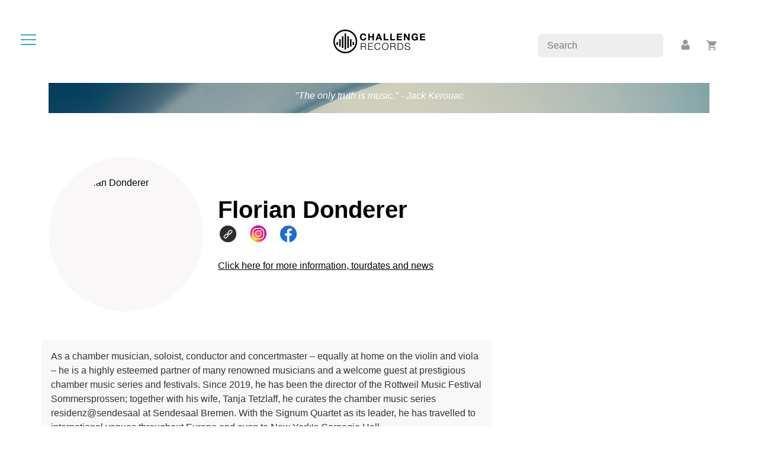

--- FILE ---
content_type: text/html; charset=UTF-8
request_url: https://www.challengerecords.com/artist/1464968604/Florian%20Donderer
body_size: 4452
content:
<!doctype html>
<html lang="en">
	<head>
		<meta charset="utf-8">
    	<meta name="viewport" content="width=device-width, initial-scale=1">

		<!-- Social media -->
		<meta property="og:title" content="Challenge Records International BV">
		<meta property="og:url" content="http://www.challengerecords.com/artist/1464968604/Florian%20Donderer">
		<meta property="og:description" content="Face the challenge in music">
		<meta property="og:image" content="https://challengerecords.com/images/logos/logo_socials.jpg">
		<meta property="og:type" content="article">
		<meta property="og:site_name" content="Challenge Records International">

		<meta name="description" content="Face the challenge in music">
		<meta name="author" content="New Arts International BV">

		<meta property="twitter:card" content="summary">
		<meta property="twitter:site" content="@challengerec">

		<meta name="google-site-verification" content="nBFFoxes3iRwxdkqVWR74ICZDyu62_PZlZAGr4kW8qs" />	

		<meta name="tdm-reservation" content="1">

		<!-- FAVICONS -->
		<link rel="apple-touch-icon" sizes="60x60" href="/images/favicon/apple-touch-icon.png">
		<link rel="icon" type="image/png" sizes="32x32" href="/images/favicon/favicon-32x32.png">
		<link rel="icon" type="image/png" sizes="16x16" href="/images/favicon/favicon-16x16.png">
		<link rel="manifest" href="/images/favicon/site.webmanifest">
		<meta name="msapplication-TileColor" content="#da532c">
		<meta name="theme-color" content="#ffffff">		

		<title>Challenge Records International BV</title>

		<link href="/bootstrap/css/bootstrap.min.css" rel="stylesheet">
		<link href="/css/style.min.css?v=4" rel="stylesheet">
		<link href="/css/magnific-popup.css" rel="stylesheet">

		<style type="text/css">
			.discount_sticker::before {
				content:"30% off" !important;				
			}
		</style>
	</head>
	<body>

		<div id="dialog" class="roundedborder"></div>

		<nav>
			<div id="hamburger" title="open the menu" alt="open the menu"><span></span><span></span><span></span></div>
			<div></div>
		</nav>

		<div id="menu">	
			<ul>
				<li><a href="/home" data-i18n="menu-home">Home</a></li>
				<li><a href="/store" data-i18n="menu-store">Store</a></li>
				<li><a href="/vinyl">Vinyl</a></li>
				<li><a href="/catalogue" data-i18n="menu-catalogue">Catalogue</a></li>
				<li><a href="/distribution" data-i18n="menu-distribution">Distribution</a></li>
				<li><a href="/search" data-i18n="menu-search">Search</a></li>
				<li class="divider"><hr></li>
				<li><a href="/account">Account</a></li>
				<li><a href="/basket">Basket</a></li>
				<li class="divider"><hr></li>
			</ul>

			<div class="text-center">
				<img class="circle" src="/images/logos/cricircle-black.png" alt="Challenge Records International BV">
			</div>
		</div>

		<div id="rightbuttons">
			<div id="searchbar">
				<input type="text" placeholder="Search" name="searchfor">
			</div>
			<div id="profile">
				<a title="account" href="/account"><img src="/images/icons/icon-profile.png" alt="account"></a>
			</div>
			<div id="basket">
				<a title="basket" href="/basket"><img src="/images/icons/icon-basket.png" alt="basket"></a>
				<span id="basket_amount"></span>
			</div>
		</div>
<div id="fb-root"></div>
<script async defer crossorigin="anonymous" src="https://connect.facebook.net/nl_NL/sdk.js#xfbml=1&version=v16.0&appId=202671889821424&autoLogAppEvents=1" nonce="abo4sRYF"></script>

<div id="_ARTIST">
	
		<div class="text-center">
		<a href='/home' title="home"><img src="/images/logos/challengerecords_logo_black-small.png" class="logo2" alt="Challenge Records Int. Logo" /></a>
	</div>

	<div class="container text-center">
		<img class="dividerbar-top" src="/images/dividerbar2.jpg" />
		<div class="dividerbar-text">"The only truth is music." - Jack Kerouac</div>
	</div>
	<div class="container">

		<div class="row">
						<div class="col-8 col-md-3">
				<div class="portrait_circle_holder">
					<div class="portrait_circle">
						<a title="Florian Donderer" class="image-popup" href="https://shop.new-art.nl/content/img/new_artists/1712055483.jpg">
							<img title="Florian Donderer" src="https://shop.new-art.nl/assets/image.php?width=500&image=/content/img/new_artists/1712055483.jpg">
						</a>
					</div>
				</div>
			</div>
			
			<div class="col-md-9">
				<table style="height:100%;">
					<tbody>
						<tr>
							<td class="align-middle">
								<h1>Florian Donderer</h1>
								<a href='https://floriandonderer.de/' title="Florian Donderer Website" target='_blank'><img class='artist_icon' src='/images/icons/artist_icon_website.png'></a><a href='https://www.instagram.com/flozzamusic/' title="Florian Donderer Instagram" target='_blank'><img class='artist_icon' src='/images/icons/artist_icon_instagram.png'></a><a href='https://www.facebook.com/donderer.violin' title="Florian Donderer Facebook" target='_blank'><img class='artist_icon' src='/images/icons/artist_icon_facebook.png'></a>																	<div class="mt-4"><a href="https://floriandonderer.de/" title="Florian Donderer Website" target='_blank'>Click here for more information, tourdates and news</a></div>
								
							</td>
						</tr>
					</tbody>
				</table>
			</div>
		</div>

				<div class="row mt-4">
		
						<div class="col-md-8 mt-4 description">
				<p>As a chamber musician, soloist, conductor and concertmaster &ndash; equally at home on the violin and
viola &ndash; he is a highly esteemed partner of many renowned musicians and a welcome guest at prestigious
chamber music series and festivals. Since 2019, he has been the director of the Rottweil Music
Festival Sommersprossen; together with his wife, Tanja Tetzlaff, he curates the chamber music series
residenz@sendesaal at Sendesaal Bremen. With the Signum Quartet as its leader, he has travelled to
international venues throughout Europe and even to New York&lsquo;s Carnegie Hall.<br />


As concertmaster and
artistic director, he is a guest performer with various European chamber orchestras and a lecturer
in violin, chamber music and orchestral playing at numerous universities. He plays a violin made by
German violin maker Peter Greiner in 2003, as well as bows by Nico Plog from Antwerp.<br />

&nbsp;</p>			</div>
			
						<!-- facebook / related news -->						
			<div class="col-md-4 mt-4 related">
				<div class="fb-page" data-href="https://www.facebook.com/donderer.violin" data-tabs="timeline" data-width="300" data-height="800" data-small-header="false" data-adapt-container-width="true" data-hide-cover="false" data-show-facepile="false"><blockquote cite="https://www.facebook.com/donderer.violin" class="fb-xfbml-parse-ignore"></blockquote></div>
			</div>
			
		</div>
		
		<!-- related albums -->
		<div class="row mt-4">
			<div class="col-md-12">
				<div class="row">

				<div class='spacer2'></div><h3 class='mb-4'>Featured on</h3>					<div class="store_product mb-4 col-6 col-xl-2 col-lg-3 col-md-3 col-sm-6 col-xs-6">
						<div class="cover">
							<a href="/products/17120382481645/Serenade for Clarinet & Strings"><img title="Serenade for Clarinet & Strings - Kilian Herold | Barbara Buntrock | Florian Donderer | Tanja Tetzlaff " style="width:100%;" src="https://shop.new-art.nl/assets/image.php?width=320&image=/content/img/new_products/1711372624.jpg"></a>
														
						</div>

						<div class="mt-2 mb-2">
							<a href='/basket/add/17120382481645' class='buybutton'><span class='bbprice'>&euro; 19.95</span><span class='bbtxt'>buy</span></a>						</div>						

						<div class="info">
							<div class='composer'>Ernst Křenek, Hans Gál, Krzysztof Penderecki</div>							<strong>Serenade for Clarinet & Strings</strong><br>
							Kilian Herold | Barbara Buntrock | Florian Donderer | Tanja Tetzlaff 						</div>
					</div>
									<div class="store_product mb-4 col-6 col-xl-2 col-lg-3 col-md-3 col-sm-6 col-xs-6">
						<div class="cover">
							<a href="/products/15300041045084/Cantilène Live Recordings Spannungen Festival 2017"><img title="Cantilène Live Recordings Spannungen Festival 2017 - Various Artists" style="width:100%;" src="https://shop.new-art.nl/assets/image.php?width=320&image=/content/img/new_products/1529947517.jpg"></a>
														
						</div>

						<div class="mt-2 mb-2">
							<a href='/basket/add/15300041045084' class='buybutton'><span class='bbprice'>&euro; 19.95</span><span class='bbtxt'>buy</span></a>						</div>						

						<div class="info">
							<div class='composer'>Various composers</div>							<strong>Cantilène Live Recordings Spannungen Festival 2017</strong><br>
							Various Artists						</div>
					</div>
									<div class="store_product mb-4 col-6 col-xl-2 col-lg-3 col-md-3 col-sm-6 col-xs-6">
						<div class="cover">
							<a href="/products/14654668579609/Verdi & Dvořák String Quartets"><img title="Verdi & Dvořák String Quartets - Various" style="width:100%;" src="https://shop.new-art.nl/assets/image.php?width=320&image=/content/img/new_products/1464968160.jpg"></a>
														
						</div>

						<div class="mt-2 mb-2">
							<a href='/basket/add/14654668579609' class='buybutton'><span class='bbprice'>&euro; 19.95</span><span class='bbtxt'>buy</span></a>						</div>						

						<div class="info">
							<div class='composer'>Giuseppe Verdi</div>							<strong>Verdi & Dvořák String Quartets</strong><br>
							Various						</div>
					</div>
									<div class="store_product mb-4 col-6 col-xl-2 col-lg-3 col-md-3 col-sm-6 col-xs-6">
						<div class="cover">
							<a href="/products/14660803537898/Chamber Music"><img title="Chamber Music - Soloists of the SPANNUNGEN Festival" style="width:100%;" src="https://shop.new-art.nl/assets/image.php?width=320&image=/content/img/new_products/1464969729.jpg"></a>
														
						</div>

						<div class="mt-2 mb-2">
							<a data-serial='14660803537898' 					class='notify buybutton'><span class='bbtxt bbtxt_full'>notify</span></a>						</div>						

						<div class="info">
							<div class='composer'>Various composers</div>							<strong>Chamber Music</strong><br>
							Soloists of the SPANNUNGEN Festival						</div>
					</div>
				
				</div>
			</div>			
		</div>

		<!-- related videos -->
		<div class="row mt-4">
			<div class="col-md-12">
				<div class="row">

				
				</div>
			</div>			
		</div>		

	</div>
</div>
		<footer class="p-4 mt-4">
			<!--
			<div class="container">
				<div class="row">
					<div class="col-12">
						<div class="addthis_inline_share_toolbox_gza4"></div>
					</div>
				</div>
			</div>
			-->

			<div class="spacer2"></div>

			<div class="container">
				<div class="row">

					<div class="mb-2 col-12 col-xs-4 col-md-2 col-xl-2 col-lg-2">
						<span class='copy'>&copy; 1994 - 2026 <br> Challenge Records International</span><br>
						Siliciumweg 22<br>			
						3812 SX Amersfoort<br>
						The Netherlands<br>
						<strong>VAT</strong> NL8140.97.455.B01<br><br>
						
					</div>
					
					<div class="mb-2 col-4 col-sm-4 col-md-2 col-xl-2 col-lg-2">
						<h5>Follow us</h5>
						<ul class="lined">
							<li><a href='http://www.twitter.com/challengerec' target="_blank" title="">Twitter</a></li>
							<li><a href='https://www.facebook.com/ChallengeRecordsInt' target="_blank" title="Facebook">Facebook</a></li>
							<li><a href='http://www.youtube.com/user/ChallengeRecords' target="_blank" title="Youtube">Youtube</a></li>
							<li><a href='https://www.instagram.com/challengerecords/' target="_blank" title="Instagram">Instagram</a></li>
						</ul>
					</div>
					
					<div class="mb-2 col-4 col-sm-4 col-md-2 col-xl-2 col-lg-2">		
						<h5>Streaming</h5>
						<ul class="lined">
							<li><a href='https://itunes.apple.com/nl/curator/challenge-records/1171183124' target="_blank" title="Apple Music">Apple Music</a></li>
							<li><a href='http://open.spotify.com/user/challengerecint' target="_blank" title="Spotify Challenge Records">Spotify Challenge Records</a></li>
							<li><a href='http://open.spotify.com/user/challengeclassics' target="_blank" title="Spotify Challenge Classics">Spotify Challenge Classics</a></li>
							<li><a href="https://www.classic.nl" target="_blank" title="Klassieke muziek luisteren op Classic.nl">Klassieke muziek luisteren op <strong>classic<span style='color:#e00a1e;'>nl</span></strong></a></li>
						</ul>
					</div>

					<div class="mb-2 col-4 col-sm-4 col-md-2 col-xl-2 col-lg-2">
						<h5>About</h5>
						<ul class="lined">
							<li><a href="/p/about-us" title="About us">About us</a></li>
							<li><a href="/p/faq" title="Faq">FAQ</a></li>
							<li><a href="/p/contact" title="Contact us">Contact us</a></li>
							<li><hr style='width:50%;'></li>
							<li><a href="/p/colofon" title="Colofon">Colofon</a></li>
							<li><a href='/p/privacy-statement'>Privacy statement</a></li>
							<li><a href='/p/ai-statement'>AI statement</a></li>
							<li><a href='/p/terms-and-conditions'>Terms and conditions</a></li>
							<li><a href='/p/shipping-and-delivery'>Shipping and delivery</a></li>							
						</ul>
					</div>

				</div>
			
				<div class="row">
					<div class="col-12">
						For distribution and other services, please <a href='/p/contact/sales'><u>contact our sales department</u></a>.
					</div>
				</div>
				
			</div>

			<div class="spacer2"></div>

		</footer>

		<!-- vendor -->
		<script src="/js/jquery-3.6.0.min.js"></script>
		<script src="/bootstrap/js/bootstrap.bundle.min.js"></script>
		<script src="/js/jquery.magnific-popup.min.js"></script>
		<script src="https://www.google.com/recaptcha/api.js?render=6Lcup44jAAAAANT2R3M4mcSVH82I6NzxobY8TfzX"></script>

		<!-- addthis-->
		<script type="text/javascript" src="//s7.addthis.com/js/300/addthis_widget.js#pubid=ra-5f0834e33d025b91"></script>

		<!-- i18n -->
		<script src="/js/i18n/jquery.i18n.js"></script>
		<script src="/js/i18n/jquery.i18n.messagestore.js"></script>
		<script src="/js/i18n/jquery.i18n.fallbacks.js"></script>
		<script src="/js/i18n/jquery.i18n.language.js"></script>
		<script src="/js/i18n/jquery.i18n.parser.js"></script>
		<script src="/js/i18n/jquery.i18n.emitter.js"></script>
		<script src="/js/i18n/jquery.i18n.emitter.bidi.js"></script>

		<!-- custom -->
		<script src="/js/player.min.js?v=2.2"></script>
		<script src="/js/caroussel.min.js?v=2.2"></script>
		<script src="/js/storefilter.min.js?v=2.2"></script>		
		<script src="/js/menu.min.js?v=2.2"></script>		
		<script src="/js/eventhandlers.min.js?v=2.2"></script>
		<script src="/js/initialize.min.js?v=2.2"></script>

		<!-- analytics -->
		<script type="text/javascript">
			var _gaq = _gaq || [];
			_gaq.push(['_setAccount', 'UA-8913848-1']);
			_gaq.push(['_trackPageview']);

			(function() {
				var ga = document.createElement('script'); ga.type = 'text/javascript'; ga.async = true;
				ga.src = ('https:' == document.location.protocol ? 'https://' : 'http://') + 'stats.g.doubleclick.net/dc.js';
				var s = document.getElementsByTagName('script')[0]; s.parentNode.insertBefore(ga, s);
			})();
		</script>

		<!-- Google tag (gtag.js) -->
		<script async src="https://www.googletagmanager.com/gtag/js?id=G-PG45BYC359"></script>
		<script>
		window.dataLayer = window.dataLayer || [];
		function gtag(){dataLayer.push(arguments);}
		gtag('js', new Date());

		gtag('config', 'G-PG45BYC359');
		</script>

		<!-- Instagram --> 
		

	</body>
</html>

--- FILE ---
content_type: text/html; charset=utf-8
request_url: https://www.google.com/recaptcha/api2/anchor?ar=1&k=6Lcup44jAAAAANT2R3M4mcSVH82I6NzxobY8TfzX&co=aHR0cHM6Ly93d3cuY2hhbGxlbmdlcmVjb3Jkcy5jb206NDQz&hl=en&v=PoyoqOPhxBO7pBk68S4YbpHZ&size=invisible&anchor-ms=20000&execute-ms=30000&cb=xdd4xv2eqoci
body_size: 48521
content:
<!DOCTYPE HTML><html dir="ltr" lang="en"><head><meta http-equiv="Content-Type" content="text/html; charset=UTF-8">
<meta http-equiv="X-UA-Compatible" content="IE=edge">
<title>reCAPTCHA</title>
<style type="text/css">
/* cyrillic-ext */
@font-face {
  font-family: 'Roboto';
  font-style: normal;
  font-weight: 400;
  font-stretch: 100%;
  src: url(//fonts.gstatic.com/s/roboto/v48/KFO7CnqEu92Fr1ME7kSn66aGLdTylUAMa3GUBHMdazTgWw.woff2) format('woff2');
  unicode-range: U+0460-052F, U+1C80-1C8A, U+20B4, U+2DE0-2DFF, U+A640-A69F, U+FE2E-FE2F;
}
/* cyrillic */
@font-face {
  font-family: 'Roboto';
  font-style: normal;
  font-weight: 400;
  font-stretch: 100%;
  src: url(//fonts.gstatic.com/s/roboto/v48/KFO7CnqEu92Fr1ME7kSn66aGLdTylUAMa3iUBHMdazTgWw.woff2) format('woff2');
  unicode-range: U+0301, U+0400-045F, U+0490-0491, U+04B0-04B1, U+2116;
}
/* greek-ext */
@font-face {
  font-family: 'Roboto';
  font-style: normal;
  font-weight: 400;
  font-stretch: 100%;
  src: url(//fonts.gstatic.com/s/roboto/v48/KFO7CnqEu92Fr1ME7kSn66aGLdTylUAMa3CUBHMdazTgWw.woff2) format('woff2');
  unicode-range: U+1F00-1FFF;
}
/* greek */
@font-face {
  font-family: 'Roboto';
  font-style: normal;
  font-weight: 400;
  font-stretch: 100%;
  src: url(//fonts.gstatic.com/s/roboto/v48/KFO7CnqEu92Fr1ME7kSn66aGLdTylUAMa3-UBHMdazTgWw.woff2) format('woff2');
  unicode-range: U+0370-0377, U+037A-037F, U+0384-038A, U+038C, U+038E-03A1, U+03A3-03FF;
}
/* math */
@font-face {
  font-family: 'Roboto';
  font-style: normal;
  font-weight: 400;
  font-stretch: 100%;
  src: url(//fonts.gstatic.com/s/roboto/v48/KFO7CnqEu92Fr1ME7kSn66aGLdTylUAMawCUBHMdazTgWw.woff2) format('woff2');
  unicode-range: U+0302-0303, U+0305, U+0307-0308, U+0310, U+0312, U+0315, U+031A, U+0326-0327, U+032C, U+032F-0330, U+0332-0333, U+0338, U+033A, U+0346, U+034D, U+0391-03A1, U+03A3-03A9, U+03B1-03C9, U+03D1, U+03D5-03D6, U+03F0-03F1, U+03F4-03F5, U+2016-2017, U+2034-2038, U+203C, U+2040, U+2043, U+2047, U+2050, U+2057, U+205F, U+2070-2071, U+2074-208E, U+2090-209C, U+20D0-20DC, U+20E1, U+20E5-20EF, U+2100-2112, U+2114-2115, U+2117-2121, U+2123-214F, U+2190, U+2192, U+2194-21AE, U+21B0-21E5, U+21F1-21F2, U+21F4-2211, U+2213-2214, U+2216-22FF, U+2308-230B, U+2310, U+2319, U+231C-2321, U+2336-237A, U+237C, U+2395, U+239B-23B7, U+23D0, U+23DC-23E1, U+2474-2475, U+25AF, U+25B3, U+25B7, U+25BD, U+25C1, U+25CA, U+25CC, U+25FB, U+266D-266F, U+27C0-27FF, U+2900-2AFF, U+2B0E-2B11, U+2B30-2B4C, U+2BFE, U+3030, U+FF5B, U+FF5D, U+1D400-1D7FF, U+1EE00-1EEFF;
}
/* symbols */
@font-face {
  font-family: 'Roboto';
  font-style: normal;
  font-weight: 400;
  font-stretch: 100%;
  src: url(//fonts.gstatic.com/s/roboto/v48/KFO7CnqEu92Fr1ME7kSn66aGLdTylUAMaxKUBHMdazTgWw.woff2) format('woff2');
  unicode-range: U+0001-000C, U+000E-001F, U+007F-009F, U+20DD-20E0, U+20E2-20E4, U+2150-218F, U+2190, U+2192, U+2194-2199, U+21AF, U+21E6-21F0, U+21F3, U+2218-2219, U+2299, U+22C4-22C6, U+2300-243F, U+2440-244A, U+2460-24FF, U+25A0-27BF, U+2800-28FF, U+2921-2922, U+2981, U+29BF, U+29EB, U+2B00-2BFF, U+4DC0-4DFF, U+FFF9-FFFB, U+10140-1018E, U+10190-1019C, U+101A0, U+101D0-101FD, U+102E0-102FB, U+10E60-10E7E, U+1D2C0-1D2D3, U+1D2E0-1D37F, U+1F000-1F0FF, U+1F100-1F1AD, U+1F1E6-1F1FF, U+1F30D-1F30F, U+1F315, U+1F31C, U+1F31E, U+1F320-1F32C, U+1F336, U+1F378, U+1F37D, U+1F382, U+1F393-1F39F, U+1F3A7-1F3A8, U+1F3AC-1F3AF, U+1F3C2, U+1F3C4-1F3C6, U+1F3CA-1F3CE, U+1F3D4-1F3E0, U+1F3ED, U+1F3F1-1F3F3, U+1F3F5-1F3F7, U+1F408, U+1F415, U+1F41F, U+1F426, U+1F43F, U+1F441-1F442, U+1F444, U+1F446-1F449, U+1F44C-1F44E, U+1F453, U+1F46A, U+1F47D, U+1F4A3, U+1F4B0, U+1F4B3, U+1F4B9, U+1F4BB, U+1F4BF, U+1F4C8-1F4CB, U+1F4D6, U+1F4DA, U+1F4DF, U+1F4E3-1F4E6, U+1F4EA-1F4ED, U+1F4F7, U+1F4F9-1F4FB, U+1F4FD-1F4FE, U+1F503, U+1F507-1F50B, U+1F50D, U+1F512-1F513, U+1F53E-1F54A, U+1F54F-1F5FA, U+1F610, U+1F650-1F67F, U+1F687, U+1F68D, U+1F691, U+1F694, U+1F698, U+1F6AD, U+1F6B2, U+1F6B9-1F6BA, U+1F6BC, U+1F6C6-1F6CF, U+1F6D3-1F6D7, U+1F6E0-1F6EA, U+1F6F0-1F6F3, U+1F6F7-1F6FC, U+1F700-1F7FF, U+1F800-1F80B, U+1F810-1F847, U+1F850-1F859, U+1F860-1F887, U+1F890-1F8AD, U+1F8B0-1F8BB, U+1F8C0-1F8C1, U+1F900-1F90B, U+1F93B, U+1F946, U+1F984, U+1F996, U+1F9E9, U+1FA00-1FA6F, U+1FA70-1FA7C, U+1FA80-1FA89, U+1FA8F-1FAC6, U+1FACE-1FADC, U+1FADF-1FAE9, U+1FAF0-1FAF8, U+1FB00-1FBFF;
}
/* vietnamese */
@font-face {
  font-family: 'Roboto';
  font-style: normal;
  font-weight: 400;
  font-stretch: 100%;
  src: url(//fonts.gstatic.com/s/roboto/v48/KFO7CnqEu92Fr1ME7kSn66aGLdTylUAMa3OUBHMdazTgWw.woff2) format('woff2');
  unicode-range: U+0102-0103, U+0110-0111, U+0128-0129, U+0168-0169, U+01A0-01A1, U+01AF-01B0, U+0300-0301, U+0303-0304, U+0308-0309, U+0323, U+0329, U+1EA0-1EF9, U+20AB;
}
/* latin-ext */
@font-face {
  font-family: 'Roboto';
  font-style: normal;
  font-weight: 400;
  font-stretch: 100%;
  src: url(//fonts.gstatic.com/s/roboto/v48/KFO7CnqEu92Fr1ME7kSn66aGLdTylUAMa3KUBHMdazTgWw.woff2) format('woff2');
  unicode-range: U+0100-02BA, U+02BD-02C5, U+02C7-02CC, U+02CE-02D7, U+02DD-02FF, U+0304, U+0308, U+0329, U+1D00-1DBF, U+1E00-1E9F, U+1EF2-1EFF, U+2020, U+20A0-20AB, U+20AD-20C0, U+2113, U+2C60-2C7F, U+A720-A7FF;
}
/* latin */
@font-face {
  font-family: 'Roboto';
  font-style: normal;
  font-weight: 400;
  font-stretch: 100%;
  src: url(//fonts.gstatic.com/s/roboto/v48/KFO7CnqEu92Fr1ME7kSn66aGLdTylUAMa3yUBHMdazQ.woff2) format('woff2');
  unicode-range: U+0000-00FF, U+0131, U+0152-0153, U+02BB-02BC, U+02C6, U+02DA, U+02DC, U+0304, U+0308, U+0329, U+2000-206F, U+20AC, U+2122, U+2191, U+2193, U+2212, U+2215, U+FEFF, U+FFFD;
}
/* cyrillic-ext */
@font-face {
  font-family: 'Roboto';
  font-style: normal;
  font-weight: 500;
  font-stretch: 100%;
  src: url(//fonts.gstatic.com/s/roboto/v48/KFO7CnqEu92Fr1ME7kSn66aGLdTylUAMa3GUBHMdazTgWw.woff2) format('woff2');
  unicode-range: U+0460-052F, U+1C80-1C8A, U+20B4, U+2DE0-2DFF, U+A640-A69F, U+FE2E-FE2F;
}
/* cyrillic */
@font-face {
  font-family: 'Roboto';
  font-style: normal;
  font-weight: 500;
  font-stretch: 100%;
  src: url(//fonts.gstatic.com/s/roboto/v48/KFO7CnqEu92Fr1ME7kSn66aGLdTylUAMa3iUBHMdazTgWw.woff2) format('woff2');
  unicode-range: U+0301, U+0400-045F, U+0490-0491, U+04B0-04B1, U+2116;
}
/* greek-ext */
@font-face {
  font-family: 'Roboto';
  font-style: normal;
  font-weight: 500;
  font-stretch: 100%;
  src: url(//fonts.gstatic.com/s/roboto/v48/KFO7CnqEu92Fr1ME7kSn66aGLdTylUAMa3CUBHMdazTgWw.woff2) format('woff2');
  unicode-range: U+1F00-1FFF;
}
/* greek */
@font-face {
  font-family: 'Roboto';
  font-style: normal;
  font-weight: 500;
  font-stretch: 100%;
  src: url(//fonts.gstatic.com/s/roboto/v48/KFO7CnqEu92Fr1ME7kSn66aGLdTylUAMa3-UBHMdazTgWw.woff2) format('woff2');
  unicode-range: U+0370-0377, U+037A-037F, U+0384-038A, U+038C, U+038E-03A1, U+03A3-03FF;
}
/* math */
@font-face {
  font-family: 'Roboto';
  font-style: normal;
  font-weight: 500;
  font-stretch: 100%;
  src: url(//fonts.gstatic.com/s/roboto/v48/KFO7CnqEu92Fr1ME7kSn66aGLdTylUAMawCUBHMdazTgWw.woff2) format('woff2');
  unicode-range: U+0302-0303, U+0305, U+0307-0308, U+0310, U+0312, U+0315, U+031A, U+0326-0327, U+032C, U+032F-0330, U+0332-0333, U+0338, U+033A, U+0346, U+034D, U+0391-03A1, U+03A3-03A9, U+03B1-03C9, U+03D1, U+03D5-03D6, U+03F0-03F1, U+03F4-03F5, U+2016-2017, U+2034-2038, U+203C, U+2040, U+2043, U+2047, U+2050, U+2057, U+205F, U+2070-2071, U+2074-208E, U+2090-209C, U+20D0-20DC, U+20E1, U+20E5-20EF, U+2100-2112, U+2114-2115, U+2117-2121, U+2123-214F, U+2190, U+2192, U+2194-21AE, U+21B0-21E5, U+21F1-21F2, U+21F4-2211, U+2213-2214, U+2216-22FF, U+2308-230B, U+2310, U+2319, U+231C-2321, U+2336-237A, U+237C, U+2395, U+239B-23B7, U+23D0, U+23DC-23E1, U+2474-2475, U+25AF, U+25B3, U+25B7, U+25BD, U+25C1, U+25CA, U+25CC, U+25FB, U+266D-266F, U+27C0-27FF, U+2900-2AFF, U+2B0E-2B11, U+2B30-2B4C, U+2BFE, U+3030, U+FF5B, U+FF5D, U+1D400-1D7FF, U+1EE00-1EEFF;
}
/* symbols */
@font-face {
  font-family: 'Roboto';
  font-style: normal;
  font-weight: 500;
  font-stretch: 100%;
  src: url(//fonts.gstatic.com/s/roboto/v48/KFO7CnqEu92Fr1ME7kSn66aGLdTylUAMaxKUBHMdazTgWw.woff2) format('woff2');
  unicode-range: U+0001-000C, U+000E-001F, U+007F-009F, U+20DD-20E0, U+20E2-20E4, U+2150-218F, U+2190, U+2192, U+2194-2199, U+21AF, U+21E6-21F0, U+21F3, U+2218-2219, U+2299, U+22C4-22C6, U+2300-243F, U+2440-244A, U+2460-24FF, U+25A0-27BF, U+2800-28FF, U+2921-2922, U+2981, U+29BF, U+29EB, U+2B00-2BFF, U+4DC0-4DFF, U+FFF9-FFFB, U+10140-1018E, U+10190-1019C, U+101A0, U+101D0-101FD, U+102E0-102FB, U+10E60-10E7E, U+1D2C0-1D2D3, U+1D2E0-1D37F, U+1F000-1F0FF, U+1F100-1F1AD, U+1F1E6-1F1FF, U+1F30D-1F30F, U+1F315, U+1F31C, U+1F31E, U+1F320-1F32C, U+1F336, U+1F378, U+1F37D, U+1F382, U+1F393-1F39F, U+1F3A7-1F3A8, U+1F3AC-1F3AF, U+1F3C2, U+1F3C4-1F3C6, U+1F3CA-1F3CE, U+1F3D4-1F3E0, U+1F3ED, U+1F3F1-1F3F3, U+1F3F5-1F3F7, U+1F408, U+1F415, U+1F41F, U+1F426, U+1F43F, U+1F441-1F442, U+1F444, U+1F446-1F449, U+1F44C-1F44E, U+1F453, U+1F46A, U+1F47D, U+1F4A3, U+1F4B0, U+1F4B3, U+1F4B9, U+1F4BB, U+1F4BF, U+1F4C8-1F4CB, U+1F4D6, U+1F4DA, U+1F4DF, U+1F4E3-1F4E6, U+1F4EA-1F4ED, U+1F4F7, U+1F4F9-1F4FB, U+1F4FD-1F4FE, U+1F503, U+1F507-1F50B, U+1F50D, U+1F512-1F513, U+1F53E-1F54A, U+1F54F-1F5FA, U+1F610, U+1F650-1F67F, U+1F687, U+1F68D, U+1F691, U+1F694, U+1F698, U+1F6AD, U+1F6B2, U+1F6B9-1F6BA, U+1F6BC, U+1F6C6-1F6CF, U+1F6D3-1F6D7, U+1F6E0-1F6EA, U+1F6F0-1F6F3, U+1F6F7-1F6FC, U+1F700-1F7FF, U+1F800-1F80B, U+1F810-1F847, U+1F850-1F859, U+1F860-1F887, U+1F890-1F8AD, U+1F8B0-1F8BB, U+1F8C0-1F8C1, U+1F900-1F90B, U+1F93B, U+1F946, U+1F984, U+1F996, U+1F9E9, U+1FA00-1FA6F, U+1FA70-1FA7C, U+1FA80-1FA89, U+1FA8F-1FAC6, U+1FACE-1FADC, U+1FADF-1FAE9, U+1FAF0-1FAF8, U+1FB00-1FBFF;
}
/* vietnamese */
@font-face {
  font-family: 'Roboto';
  font-style: normal;
  font-weight: 500;
  font-stretch: 100%;
  src: url(//fonts.gstatic.com/s/roboto/v48/KFO7CnqEu92Fr1ME7kSn66aGLdTylUAMa3OUBHMdazTgWw.woff2) format('woff2');
  unicode-range: U+0102-0103, U+0110-0111, U+0128-0129, U+0168-0169, U+01A0-01A1, U+01AF-01B0, U+0300-0301, U+0303-0304, U+0308-0309, U+0323, U+0329, U+1EA0-1EF9, U+20AB;
}
/* latin-ext */
@font-face {
  font-family: 'Roboto';
  font-style: normal;
  font-weight: 500;
  font-stretch: 100%;
  src: url(//fonts.gstatic.com/s/roboto/v48/KFO7CnqEu92Fr1ME7kSn66aGLdTylUAMa3KUBHMdazTgWw.woff2) format('woff2');
  unicode-range: U+0100-02BA, U+02BD-02C5, U+02C7-02CC, U+02CE-02D7, U+02DD-02FF, U+0304, U+0308, U+0329, U+1D00-1DBF, U+1E00-1E9F, U+1EF2-1EFF, U+2020, U+20A0-20AB, U+20AD-20C0, U+2113, U+2C60-2C7F, U+A720-A7FF;
}
/* latin */
@font-face {
  font-family: 'Roboto';
  font-style: normal;
  font-weight: 500;
  font-stretch: 100%;
  src: url(//fonts.gstatic.com/s/roboto/v48/KFO7CnqEu92Fr1ME7kSn66aGLdTylUAMa3yUBHMdazQ.woff2) format('woff2');
  unicode-range: U+0000-00FF, U+0131, U+0152-0153, U+02BB-02BC, U+02C6, U+02DA, U+02DC, U+0304, U+0308, U+0329, U+2000-206F, U+20AC, U+2122, U+2191, U+2193, U+2212, U+2215, U+FEFF, U+FFFD;
}
/* cyrillic-ext */
@font-face {
  font-family: 'Roboto';
  font-style: normal;
  font-weight: 900;
  font-stretch: 100%;
  src: url(//fonts.gstatic.com/s/roboto/v48/KFO7CnqEu92Fr1ME7kSn66aGLdTylUAMa3GUBHMdazTgWw.woff2) format('woff2');
  unicode-range: U+0460-052F, U+1C80-1C8A, U+20B4, U+2DE0-2DFF, U+A640-A69F, U+FE2E-FE2F;
}
/* cyrillic */
@font-face {
  font-family: 'Roboto';
  font-style: normal;
  font-weight: 900;
  font-stretch: 100%;
  src: url(//fonts.gstatic.com/s/roboto/v48/KFO7CnqEu92Fr1ME7kSn66aGLdTylUAMa3iUBHMdazTgWw.woff2) format('woff2');
  unicode-range: U+0301, U+0400-045F, U+0490-0491, U+04B0-04B1, U+2116;
}
/* greek-ext */
@font-face {
  font-family: 'Roboto';
  font-style: normal;
  font-weight: 900;
  font-stretch: 100%;
  src: url(//fonts.gstatic.com/s/roboto/v48/KFO7CnqEu92Fr1ME7kSn66aGLdTylUAMa3CUBHMdazTgWw.woff2) format('woff2');
  unicode-range: U+1F00-1FFF;
}
/* greek */
@font-face {
  font-family: 'Roboto';
  font-style: normal;
  font-weight: 900;
  font-stretch: 100%;
  src: url(//fonts.gstatic.com/s/roboto/v48/KFO7CnqEu92Fr1ME7kSn66aGLdTylUAMa3-UBHMdazTgWw.woff2) format('woff2');
  unicode-range: U+0370-0377, U+037A-037F, U+0384-038A, U+038C, U+038E-03A1, U+03A3-03FF;
}
/* math */
@font-face {
  font-family: 'Roboto';
  font-style: normal;
  font-weight: 900;
  font-stretch: 100%;
  src: url(//fonts.gstatic.com/s/roboto/v48/KFO7CnqEu92Fr1ME7kSn66aGLdTylUAMawCUBHMdazTgWw.woff2) format('woff2');
  unicode-range: U+0302-0303, U+0305, U+0307-0308, U+0310, U+0312, U+0315, U+031A, U+0326-0327, U+032C, U+032F-0330, U+0332-0333, U+0338, U+033A, U+0346, U+034D, U+0391-03A1, U+03A3-03A9, U+03B1-03C9, U+03D1, U+03D5-03D6, U+03F0-03F1, U+03F4-03F5, U+2016-2017, U+2034-2038, U+203C, U+2040, U+2043, U+2047, U+2050, U+2057, U+205F, U+2070-2071, U+2074-208E, U+2090-209C, U+20D0-20DC, U+20E1, U+20E5-20EF, U+2100-2112, U+2114-2115, U+2117-2121, U+2123-214F, U+2190, U+2192, U+2194-21AE, U+21B0-21E5, U+21F1-21F2, U+21F4-2211, U+2213-2214, U+2216-22FF, U+2308-230B, U+2310, U+2319, U+231C-2321, U+2336-237A, U+237C, U+2395, U+239B-23B7, U+23D0, U+23DC-23E1, U+2474-2475, U+25AF, U+25B3, U+25B7, U+25BD, U+25C1, U+25CA, U+25CC, U+25FB, U+266D-266F, U+27C0-27FF, U+2900-2AFF, U+2B0E-2B11, U+2B30-2B4C, U+2BFE, U+3030, U+FF5B, U+FF5D, U+1D400-1D7FF, U+1EE00-1EEFF;
}
/* symbols */
@font-face {
  font-family: 'Roboto';
  font-style: normal;
  font-weight: 900;
  font-stretch: 100%;
  src: url(//fonts.gstatic.com/s/roboto/v48/KFO7CnqEu92Fr1ME7kSn66aGLdTylUAMaxKUBHMdazTgWw.woff2) format('woff2');
  unicode-range: U+0001-000C, U+000E-001F, U+007F-009F, U+20DD-20E0, U+20E2-20E4, U+2150-218F, U+2190, U+2192, U+2194-2199, U+21AF, U+21E6-21F0, U+21F3, U+2218-2219, U+2299, U+22C4-22C6, U+2300-243F, U+2440-244A, U+2460-24FF, U+25A0-27BF, U+2800-28FF, U+2921-2922, U+2981, U+29BF, U+29EB, U+2B00-2BFF, U+4DC0-4DFF, U+FFF9-FFFB, U+10140-1018E, U+10190-1019C, U+101A0, U+101D0-101FD, U+102E0-102FB, U+10E60-10E7E, U+1D2C0-1D2D3, U+1D2E0-1D37F, U+1F000-1F0FF, U+1F100-1F1AD, U+1F1E6-1F1FF, U+1F30D-1F30F, U+1F315, U+1F31C, U+1F31E, U+1F320-1F32C, U+1F336, U+1F378, U+1F37D, U+1F382, U+1F393-1F39F, U+1F3A7-1F3A8, U+1F3AC-1F3AF, U+1F3C2, U+1F3C4-1F3C6, U+1F3CA-1F3CE, U+1F3D4-1F3E0, U+1F3ED, U+1F3F1-1F3F3, U+1F3F5-1F3F7, U+1F408, U+1F415, U+1F41F, U+1F426, U+1F43F, U+1F441-1F442, U+1F444, U+1F446-1F449, U+1F44C-1F44E, U+1F453, U+1F46A, U+1F47D, U+1F4A3, U+1F4B0, U+1F4B3, U+1F4B9, U+1F4BB, U+1F4BF, U+1F4C8-1F4CB, U+1F4D6, U+1F4DA, U+1F4DF, U+1F4E3-1F4E6, U+1F4EA-1F4ED, U+1F4F7, U+1F4F9-1F4FB, U+1F4FD-1F4FE, U+1F503, U+1F507-1F50B, U+1F50D, U+1F512-1F513, U+1F53E-1F54A, U+1F54F-1F5FA, U+1F610, U+1F650-1F67F, U+1F687, U+1F68D, U+1F691, U+1F694, U+1F698, U+1F6AD, U+1F6B2, U+1F6B9-1F6BA, U+1F6BC, U+1F6C6-1F6CF, U+1F6D3-1F6D7, U+1F6E0-1F6EA, U+1F6F0-1F6F3, U+1F6F7-1F6FC, U+1F700-1F7FF, U+1F800-1F80B, U+1F810-1F847, U+1F850-1F859, U+1F860-1F887, U+1F890-1F8AD, U+1F8B0-1F8BB, U+1F8C0-1F8C1, U+1F900-1F90B, U+1F93B, U+1F946, U+1F984, U+1F996, U+1F9E9, U+1FA00-1FA6F, U+1FA70-1FA7C, U+1FA80-1FA89, U+1FA8F-1FAC6, U+1FACE-1FADC, U+1FADF-1FAE9, U+1FAF0-1FAF8, U+1FB00-1FBFF;
}
/* vietnamese */
@font-face {
  font-family: 'Roboto';
  font-style: normal;
  font-weight: 900;
  font-stretch: 100%;
  src: url(//fonts.gstatic.com/s/roboto/v48/KFO7CnqEu92Fr1ME7kSn66aGLdTylUAMa3OUBHMdazTgWw.woff2) format('woff2');
  unicode-range: U+0102-0103, U+0110-0111, U+0128-0129, U+0168-0169, U+01A0-01A1, U+01AF-01B0, U+0300-0301, U+0303-0304, U+0308-0309, U+0323, U+0329, U+1EA0-1EF9, U+20AB;
}
/* latin-ext */
@font-face {
  font-family: 'Roboto';
  font-style: normal;
  font-weight: 900;
  font-stretch: 100%;
  src: url(//fonts.gstatic.com/s/roboto/v48/KFO7CnqEu92Fr1ME7kSn66aGLdTylUAMa3KUBHMdazTgWw.woff2) format('woff2');
  unicode-range: U+0100-02BA, U+02BD-02C5, U+02C7-02CC, U+02CE-02D7, U+02DD-02FF, U+0304, U+0308, U+0329, U+1D00-1DBF, U+1E00-1E9F, U+1EF2-1EFF, U+2020, U+20A0-20AB, U+20AD-20C0, U+2113, U+2C60-2C7F, U+A720-A7FF;
}
/* latin */
@font-face {
  font-family: 'Roboto';
  font-style: normal;
  font-weight: 900;
  font-stretch: 100%;
  src: url(//fonts.gstatic.com/s/roboto/v48/KFO7CnqEu92Fr1ME7kSn66aGLdTylUAMa3yUBHMdazQ.woff2) format('woff2');
  unicode-range: U+0000-00FF, U+0131, U+0152-0153, U+02BB-02BC, U+02C6, U+02DA, U+02DC, U+0304, U+0308, U+0329, U+2000-206F, U+20AC, U+2122, U+2191, U+2193, U+2212, U+2215, U+FEFF, U+FFFD;
}

</style>
<link rel="stylesheet" type="text/css" href="https://www.gstatic.com/recaptcha/releases/PoyoqOPhxBO7pBk68S4YbpHZ/styles__ltr.css">
<script nonce="4qM3TJ1XMyk9sHt7gIqh1A" type="text/javascript">window['__recaptcha_api'] = 'https://www.google.com/recaptcha/api2/';</script>
<script type="text/javascript" src="https://www.gstatic.com/recaptcha/releases/PoyoqOPhxBO7pBk68S4YbpHZ/recaptcha__en.js" nonce="4qM3TJ1XMyk9sHt7gIqh1A">
      
    </script></head>
<body><div id="rc-anchor-alert" class="rc-anchor-alert"></div>
<input type="hidden" id="recaptcha-token" value="[base64]">
<script type="text/javascript" nonce="4qM3TJ1XMyk9sHt7gIqh1A">
      recaptcha.anchor.Main.init("[\x22ainput\x22,[\x22bgdata\x22,\x22\x22,\[base64]/[base64]/[base64]/[base64]/cjw8ejpyPj4+eil9Y2F0Y2gobCl7dGhyb3cgbDt9fSxIPWZ1bmN0aW9uKHcsdCx6KXtpZih3PT0xOTR8fHc9PTIwOCl0LnZbd10/dC52W3ddLmNvbmNhdCh6KTp0LnZbd109b2Yoeix0KTtlbHNle2lmKHQuYkImJnchPTMxNylyZXR1cm47dz09NjZ8fHc9PTEyMnx8dz09NDcwfHx3PT00NHx8dz09NDE2fHx3PT0zOTd8fHc9PTQyMXx8dz09Njh8fHc9PTcwfHx3PT0xODQ/[base64]/[base64]/[base64]/bmV3IGRbVl0oSlswXSk6cD09Mj9uZXcgZFtWXShKWzBdLEpbMV0pOnA9PTM/bmV3IGRbVl0oSlswXSxKWzFdLEpbMl0pOnA9PTQ/[base64]/[base64]/[base64]/[base64]\x22,\[base64]\\u003d\\u003d\x22,\x22K8ONZiwwWwXDk8KQwrXCgn/CrMOLw4ZRJcKQPMKswoM9w63DisKJbMKXw6ssw40Gw5h+YmTDrgJEwo4Aw5kxwq/[base64]/CpMOsVSbDlRHCvVsyfMOKw4vCi8KkLARqwpABwr/CpQY/YU7ClgcFwo9Fwpl5eEIvKcO+wpjCjcKJwpNfw7rDtcKCDDPCocOtwqpWwoTCn0jCrcOfFjjCp8Kvw7Nuw5ICwprCksKgwp8Vw47CoF3DqMOKwplxOCjCpMKFb0/DqEA/TlPCqMO6FMK8WsOtw7FBGsKWw6FcW2dEHzLCoSYSABh6w4dCXGsrTDQkAHo1w70yw68Bwr0wwqrCsDkiw5Ytw4pZX8OBw7s9EsKXD8OCw455w4hRe1puwqZwAMKxw5R6w7XDo3V+w61XfMKochJ9woDCvsO6acOFwqw4FBoLNMKXLV/DmzVjwrrDpMOGKXjCrhrCp8ObIMKeSMKpSsOowpjCjWwTwrsQwoDDsG7CksOaK8O2wpzDqMO1w4IGwpBMw5ozCB3CosK6M8KQD8ODem7DnVfDgcKrw5HDv2wrwolRw5rDjcO+wqZJwq/CpMKMa8KrQcKvAMKVUH3DondnwobDvk9RWRvCu8O2Vl53IMOPIsKsw7FheWXDjcKiGMOZbDnDhUvCl8Kdw5DCunhxwpkywoFQw6rDtjPCpMK8Jw4qwpQwwrzDm8KpwpLCkcOowpBawrDDgsKjw7fDk8KmwpfDjAHCh3NOOzgxwrvDg8OLw7k2UFQZZgbDjBwgJcK/[base64]/CqmQBwoHClMKhwonChAPDkcO7w6PDksOJwqJAwqpiKMKPwrbDvMKlM8OsNsOqwrvCtMOAJF3CnxjDqEnCgsOhw7lzPWsZKsOBwpkYEcK0wrPDnsOrTBTDvcO+e8O3wojCjsKFQsKEPx4TXTPCosOBbcKjSWZRw7/CqSkDDsOoSSpGwoXDmMOVfUnCt8KFw6JDAcK/R8OFwqoQw5VPbcO+w7crKF9ISjteRXPCqMKeKsKsP2HDhMKufcKjGFcNwrDCjcO2YsKFWSPDu8Onw65iMcKFw5NVw7sJbRdWM8OOIH/DuSDCtsOUI8OQABHCk8OKwrZLwoo7woLDtsOAwqPCvzQMwokHwpEOWcKBIMOiZxoEFcKew7jCmR8uJ1TDrcOBWQ1QNcKxRBkZwpt9UEDCmcKwF8KUcx/Djk7Cr15AO8O9wqYFdxYRBHLDlMOfMUnCmsOtwr5xCcKEwofCqMOIS8OySsK5wrLClsKjwo7DmRRkw5DClcKLXsOkCMKWfcKEPE3CvEfDjsOKPMOhEiIzwo5EwrHCr1DDoXInMMKAIFbCqWotwo8eKkTDhwnCpU/Cv3HDk8OCw4TCmsO2wp3CkhTDpUXDvMOlwpF2F8Kaw6Qfw4fCm1ZVwql0HjTDlQfDjsKvwod2FEDChnHDq8KsTE/Dm0keMgEDwokFEcKXw63CucOsfcKFBB9jYgc5wpNPw6TCosO2JV1Ja8K2w6AKw4pQWm1RBWrDkcKIShJPLgbDgsOvw6/DmVPDu8OSegUbMQ/DrsOeMBjCoMKqw6/DkwPCsTUuZsKbw7V1w4vDgHgnwrHDtE1gNMOCw7Fbw7sDw4N9EMK7Q8OEAcOAU8K6wqQkwrMuw44ITMO6I8OGM8OPw4bCncO0wp7Dvxhcw6LDql4TOcOvE8K2eMKTSsONKDY3ecKLw5TCi8OJwo7Cg8K/QVNRbsKkXXt3wpTDpcK2wrHCoMKgBMO3PF9NDi4TbzVQCcKdSMKTw5jDgcOVwpwMwonChsKnw58mPsKPWsKUe8Otw6k6w5nCs8Olwr7DncOlwr8YZ0bCpU/[base64]/DpMKXwq/DrAvDoE/CinPCtMKQw684HxfDgBfChDjCiMKCNMOnw4NBwqkVfsKmdEJRw410QXJswoHCvMOqCcOdAiTDtUvCgsOpwpbCvwNswrnDqVrDn1ANGiLDtEUJVCLDnsOzIcOVw6AUw7Egw5MqRQhyH0bCnsKWw4DCmmxxw6vChAfDtS/[base64]/CpcKnw7cGSitrKQZcwqBrw67Dp8OaRMKoBA/CtcKpwrTDgcOZBMORR8OcOMKLecKoagjCow3CoS7CjXbCssOHaDfDlE7CiMKrw5cUw4/DjlZ/w7LDtsKCbMOYU1tED1Vyw7s4fcK9woLCkSZFc8OUwrx2w6p/[base64]/NH1aEQo8wrJ7ZMO0w4M9RcOlQwQ7MEbCnAPChMKQBCvCkVszE8K2dm/DksOlDU/[base64]/ClV3CpCMgYClhAsOuH8OnA8OOUMKQwqIzwozCkcOfLMKZKhPDm2gIwqxmD8OpwpLDlsOOwqoQwpYGB3zCkSPCsQrDu3rChwZPwplVNTkobmhmw4slbsKMwojCtmvCksOcNUzDgwbCpCXCnXVKTmMlXRk/[base64]/Dk8KcwqvCh8OAw5E4B8OyVRnDrcO6BCtMw7s1cxd/[base64]/Do8O0w7RgJMO7OcKtwpZFw4YMTnrCjcKjYsOaEFx9wr7DgA1Pw4RfD23CoShWw5xQwo1lw5czRBfCggjCj8Kow6DCnMOAwr3Ds1rCvsKywrdLw6s6w6wFJcKUX8OiW8KFaBvCgsOlw6rDryDDrcKtwrIvw5PCsCrDvsKMwqzDn8O1wqjCtsOmXMKzAMO/eRl2wpRQwoJvDF/CllTCnWDCosO/w78FYsO4VGsIwpM0LsOJWiAlw5nCm8Kuw63Ch8K0w7cdW8O7wpHDnwTDksO3fsOpGRvClsO6XTzCocKuw7d6wqjDicOIw5gCaSbCkcOeEzcYwo7DjilGw4zCjgZbfSkvwpp4wppxR8OdKFzCgXTDocO3wpDCrBkWw5/[base64]/CoSAow6bDv8OScDzCqMO5w7XCj8OZdxEHwq7CnwspO3RWw4fDjcOew5XDr0RQcVPDhz3ClsKFCcKeQk5Rw6HCsMK9NsOAw4hFwqs/wq7ClwjCiHI9HgDDhcOcSsK8w4Yrw5rDqmTCg3wXw4jDvXnCtMOPPVs+BSlDaUHDrU58wr7DuWTDtMOhw7LDsRbDgMOIRcKIwpjCjMOuO8OSdhDDtis3ZMOuQmHCt8OoQ8KZCsK4w4fCisKmwpIRwrjCm0TCmnZdZWwGWVTDi0vDicOMQ8Oow4PDmMKhw7/CqMOZwpl5dQcJGjQtR3UlQsOYw4vCpSTDmVkUwr99w5TDt8KZw6QUw5PCocKWayAzw4BLRcOWRz7DnsOGGcOxRSxPwrLDsQLDrMOkYzwqW8Oiw7LDkwcgw4fDvcOzw6FVw6XDviBcDcK/asOsBmDDqMKWXlZ9woUFcsOZIlzDkldfwpESwoI/wq1IZBvDrRTDiS/CtizDgmzCgsOoUjYoKhEtw7jDkmo6wqPDg8KCwq5Ow5/DhsK/I2YTw4Mzwr1JWsOSeXrCrh7Dv8KzQAxXOU3ClMKgICLCqkVEw6oPw582GCUaOEbCmsKpfUXCtcKnZ8K3acK/[base64]/w5VPw43DuDrDj8OSQsOuwq7DiMK7w4UmazjDnA8BwppOw4oDw5lEw4ksF8K5IEbCg8KJw4zDr8O5WFdawr8NRjBrw5TDoX/DgiY7XcOdUF7DqlDDhsKVwojDvD4Mw5HCqcKkw7EvQ8KOwqDDgyHDnVDDgwUfwqTDrF7DoHALJsOqHcK7wpnDkSXDhx/CmMKKw7wjwp0VWcOgw5A8wqg6aMKEw7sWKMOHCUcnJMKlGsOHD1hJw4AWwrnCusK2wrlmwpfCqzvDswZdMU/CrgHDg8Olw6M4wqnCj2TChiBkwpXCqMKDw7bCrgcTwo3DlH/Co8KiZMKGw6nDm8KHwo/DtlEcwq5ywr/[base64]/DvMK5w5txw4/DiwYVwpDCg8OMAnJxwo9Lw4YCw7YGwpwrDMOFw4lkR0A6G27Cn2AZE3sWwpLCgG9EFU7DrT3DicKDOsOIYVfCm2RfLsOywq3DsikcwqvDjifCncOtU8KNNX8/acKPwrQNw58ER8OtQcOGFzPCtcKzS3E0wrDChUpqHsOgwqrCrcONw4bDgMKQw5Rkwoc3wr1fw7s1w63CukFOwrd0PB7Ch8OQb8OGw4lEw5LDrhV7w74cw6HDtUrDgyDCrsKrwq53JcOOE8KXJyjCpMOOVMKww7l0w4jCrjFdwoYYDk3CixBgw5IzFiBvf3bCosK3wo/Dh8OTRyJfwrnCsmYXccOeGT5xw4dLwqvCn3bCtVjDjBjCvcO2wrc3w7ZQw6HCgcOkRsOmdTnCs8KGwoQqw6pzw5JMw4tBw5AqwrRIw7QdM3p3w4gmQUkXWAnCg08Zw73DlcKVw4zCn8K2SsO/[base64]/w7TCn8KTBhPDhMKEwpYDwp8SEMKCTQ/[base64]/DgRzCtyvCtQXDpWYBXcKjHsKiw7fCnELDpiHDgsOGfTbDsMKHG8OJwpXDgsK0dMOmCMKpw4UDDkYvw5DDuXjCscKZw5/CkDfDp3PDiy9mw4LCtMOxwr4hScKPw6XCnR/[base64]/DgiZxfjIjJmHCrFTCvcKEUw5FwpTDlMKtMwk6HMOxF0wCwqhRw5d9GcKWw4TCtj4AwqcAD3bDgT3DocOdw7csB8OQFMOmw5IRO1PDgMKIw5zDjsK/w6TDpsKoRQ/DrMK1A8KUwpEBSVlBISfCj8KWw6zDk8KFwpjDrBBxHVhMbw/Cu8K/[base64]/woDCuMK+FVzDsSAXXsK9wo/DrcO5wq8uw6Nbf8OVw7t1G8OUSMOKwq3DpxEtwqjCmMOvEMK7w5hzOVdJwpJHw7XDsMOQwrnCuj7CjMOWVh/[base64]/ChMOZOlvDs8KUbA3Di8O8EC3CosOkGk7Cg0FpEMO3W8KYw4PCrsKmw4fCvF/DmMKUwphSVcOnw5VVwrrClCbCrwTDq8KqMQXClj/CjMOTDkLDpcOww6rCvxtKPcOFdCTDoMK3bcOSUsKJw5cuwr9xwqzCksK+woLCgsKVwoEBw47ClsOtw6zDtmjDvXtVAyYQah5ewo54fsOlwoVswp/DoUIjNW/CtQkCw5QZwrdbwrfDkzrCoSw9w7zDqnRjwrnDnT/DoV1Gwqx7wr4Dw60wX3HCusKtYMONwrDCjMOvwoR4wpBXVDoCdg1GRnPCiBgCXcKSw67CiS8lGSLDkA45AsKFw4/DnsO/ScOZw6Rww5hywp3CrzJ7w5AQBTJ1dBlTbMOUVcOiw7NMwp3DqcOpwqBWD8K4wrlKOcOvwrQNCidSwoxgwqLCgcO7KMKdwrvDo8O5wr3Ct8OTIBwzTC/DlSJHM8OJwoXDrTvDlBfDjRnCsMKwwrYrPQbDkXLDq8KzPMOFw54Tw64Nw6bCpsOgwqZqQhnCsBFjKwlfwo/DucKBVcOMwpzCtDEIwrQJGSHDu8O5Q8K5IsKpecKUw5LCmWt2w53Cp8K0w617wo3CoWTDt8KzaMOYw6V0wrPDiSXCqEFJZQHCn8KFw7pKTGfCmj3DjcKrVF/[base64]/CrsOQR1tdw7XDiMOqYmfDm8KqwrDCoGHDiMKLw4E1OcKPw6tMfSfCqMKuwpLDkXvCtx3DkMOUInbCmcOSf1PDpsKxw6F/wpjCpgV5wqHCqk7DlGzChMO2w5bClGcmw4rCuMKGwovDpi/CnsO0wrjCn8OfUcKyLFIsFMOdGmVaNQAuw4F/w5vDhx3CmCPDocOWFx/DuBTCl8OmNcKjwpTDp8OGw6wMwrTDtVXCr3k2SGJCwqHDix/[base64]/[base64]/wpYFWcOYD8KAwpR+MUzCs0J9bcOSJC/ChsKHKsKobH/DnFrDmMOgIA0jwrQGwo/DlhnCoD7DkALCi8ORw5PCscOBAMO1w4tsMcOjw5I5wr9TZ8OMO3LCkwAEw53Du8K0w6zCrH3DmG/DjRxHE8K1YMKoBVDDrcOTwot7w7ktWTfCtSvCvcKvwq/[base64]/ChB0wo4bwp1swrDDscKqw4k2w59Ww7jCoQlmeMKAw73Cn8Krw53CjwrChcKfbUogw4EON8KEwrNCDlLDlW/[base64]/CiMKJP0rCpxFjwrLDicK4wonCnMK/wpUnwoAOwpDChcKVw5nCkcKFG8KYUz/DlcOGBMKNShnDmsKwCFbDjsOFQkjClcKqYsOEV8OOwpRbwq4VwqJjwqjDoSrCqcO9V8K0wq7DtCLDqj8TBiPCjFkoV33CugnCkETDnG/DnMKRw4dSw57ClMO4woo0w7oDYW0zwqQAOMORSsOHF8KCwr8Cw4Q1w5DChh/DpsKMf8K8wrTCncO9w6JCajXCqjPCj8Ohwr3CrjsxNRRTwrxYNsK/w4I7esOSwq9twr53CMOMKS5BwpXCqcKJI8O/w4hrWBLCmSbCqRnDvFcoWR3ChSvDncKORUUGwotEwr3Ch0lVZz0nZsKwBgHCtMO9ZMKEwqlXRcOKw7Y9w77DnsOlw6Yfw7Qxw6cbWcK4w701MGrDuDp0wqQXw53CosKJEDs0esOLPDnDrU/CkyFCOjQVwrBCwoHCmCDDgTfDigVPwqHCjk/[base64]/XMK7w4/DgMKzwpHDmcKcw6xzwrpqw6/DisK6TcKLwp/ChBLCicKIYkvDksO7wqFBGQHCrMO4P8O0BcK7w67CocKlQjTCoU/Cm8Kgw5k5w4tIw5R6dVokJhEswpTClEDDuwRlfitOw5AdJQA8OsOoAHpLw44HDDwkw6woeMKhdcKXZjzDiXrCi8KHw4jDn3zCksKpFi8uEEfCkMKmw7DDosK/bsOJPcO3w63CqFnDvcKRAk3DucKTAMOwwoHDucOTXifCmSvDvlnDn8OcX8OXUcOQWMK0wocAPcOSwozDh8OcYC/CqQ4vwp/[base64]/DsR7CpHo5csKKw5FDXsKpwr8Fw4fDr8OVFU7DvcK+X0jCpHPCv8O6E8OMw6LCk1gzwoDCgMObw6/DsMKOwr7CrFk1NsOEAnMow6nCkMKTw7vDtMOIwr/Cq8KQwrF1w5oZFsKZw5LCmTclc3Mgw7EecMKlwpDCkcK2w6txwr/CvsKUb8OSwoPCnMO4Tl7DpsKbwqZ4w7I9w4t8VHcKwoFBFl0IFsKdRXLCv1oAC1xTw4vChcOjT8OmRsO0w4QEwoxEw6/CpMKcwpHCpMKAbSzDg0zDvwVjfjTCmsK2wrQlag9Ow4nCiGR3wpHCocKXLsOwwogdwqN2wpxgw4hkw4DDuxTCmU/DokvCvB/CsBtvHsOlDsKrVnnDrD/DvlY6ZcKywoHCnMOww7wbQsOfKcO3wrvCjsKUIGXDjsOnwotowqBCw43Dr8OYcVXDlMK9M8OHwpHCqsKPwrlXwo8GXHbCgsK4XwvCjUjCn1Yscm1aRsOkw4jCgU5PNnXDocKLDsORYsOAGCUoakQqUirCj27ClsK/w5LCn8ONwqZrw73Dui3CqRzCnRjCrcORw6LCicO2wrs8wrUwIiZZNm15w7bDrG3DnTLCpwrCvsKlPAF+emlvw4EnwodIdMKow4RnJFjCjMK6w4XCisK4aMOXS8K9w67CicKUwpXDjRfCscOSw4nDmMKSL2tywrrDtcOuwr/DsAFKw5fCjMKxw7DCjykOw4wQAMKCUHjCgMKIw5w+a8O6ORzDgEplKGxnZMKWw7hkMAHDq3XCmw5CFX9HQRLDqMO3woTCklHCkS0BNhhVwrl/HnIIw7bCuMKcwqlbwqpkw7XDi8Kjwqgmw5o8wpHDjAzClwfCgcKDwq/DiTHCiG/DmcOawoANwp5GwoNBLcOKwpLDtzwKWsK3w40QbMO4K8OoacO7VwFtbMKyCcONN0gqUyh/w7t3w5nDrkY6TcKLBkMvwp5zPVbCixfDrMKwwoAWwqXDtsKOwqnDvXDDhFshwoALQ8Oyw59lwqDCh8OaH8K1wqbCjSw5w6ASBcK3w6EsQFsVw6bDpMKYX8Omw54kHSTDgsODNcKXw6zCm8K4w74kE8KUwo/CrsKiL8OmRwPDqsOpwp/[base64]/DqFlVFsOZwqLDrQMkXcKjwrQ2wo4HIz0ewqpQGTcSw79Kwoc3DUJswpDDksO1wpMRwoBJLQLDpMOzAAnDvMKnLMOEwpLDtCkPXMK/[base64]/G8OQw7ISKGfDhBNkJEJ+wofCrsO8aF0wwpbDlMKhwp3CqcOaU8KMwqHDscO2w5Rxw4LCl8O+w5saw4TCs8OlwqLDj0Few5HCuTnClMKOYxvCqyzDok/CiD97VsKWIVTDrwhfw4Jrw4lYwrjDqW5Xwo4Dw7bDmMK9wppcw5zDrsKkTQFzJcO3LsOuMMK1wrHCrH/CuC7CoQESworCr0zDu2wjSsKtw5zCk8K/w6zCt8O9w4bCp8OlRcKcw6/DpVnDqSjDksOMUMKFG8KlCi11w5rDpGfCt8OUPMKnTsKTJSFvTsKNZsO9VVTDiyZhaMKOw5nDicO1w5fCm2Utw6ALw5Z8w65Nwp/DliPDlg1Sw47DqiLDnMOoJyp9w5t6w6xEw7Y2OMKwwqoTNMKdwpLCqsKicsKlag19w6zCm8KaO0N5AXDCoMKuw5LCgD/DthzCtMK+AwnDiMORw5jCsAsWVcO7wrFnb24QOsOHw4PDjTTDhywIwoZ/aMKBah53wqfDsMOzUnkYYVvDqsKYMVDCiSDCqMKadMOXW2thwptlVsKZw7bCrDFmfsOJN8K2bnvCvMO5w4lSw4jDhCTCusK4wrE/[base64]/MQUjMsKjA3QvScK4wqfDlBzDhcOdw6fDjcOKKgDDq01pWsK8KnzCtcK+OMOUTmTCocOJW8OHJMKlwrPDuiUMw6Epwr3DtsO3wpRbSi/DsMOTw7QCOxdWw5lHNcOAAQ7DlsOvYAF5w5PDvQ8JEsOCJ1nDscKSwpHCpCnCm2LClcOXw6TCiksPSsKWHVbCq3bDgsKIwoxqwqvDgMO9wrAFPHrDjAA4wqMFGcODbyp3CMKIw7xMYsOQwrvDpsOsBwPCpMKHw77DpQDDg8Kiw7/DocKawrsuwpx6Qmpww4zCnVZgTMK1wr7CnMKpHsK7w5/DlsKvw5QUYF84TcKlAcKwwrsxHsOSMMOpAMObw4/DlHjDm2nDjcKTw6nCnsKqwr0hesOuwrDCjgQCHB/CvQoCw6EpwqsuwqnCjHDCjcOIw5rDv1JMw7vCvMO5P33CtMONw44GwqfCqzVtw6Nnwo0Yw6dsw5TDm8O0e8OAwpkew4BzGsKyXsO4VSjChmDDhsOzWMKhVsKfwqlXw5VBHsO9w7UFwpdXw54XUsKaw5fClsO7RXMhw6QUw7LDmMOEYMOOw6/[base64]/DDPCoMKZHGp/[base64]/NMO2I2zCgcKlwocLwonDh0rDiV1Yw5NhbgbDocKxJMOVw7fDqipwQgd0a8KHfMKSAirCq8OdM8K4w41LVcKXw41hZMKBw50EXmrDi8OAw7nClcO/w7QAWy9awqfDpQ0tDCzDpH8ewpMowrXDiGRSwpUCJzlEw4kywrfDm8Kew5/CnjVwwpB7HMKsw4E0K8KBwr7CvMKkVsKjw7wfe1kMwrDDicOoaSDDhsKTw5law4nDtkMKwo0RcMKEworCscO4F8KmAGzCrClZeWjCoMKdHkzDt0LDnMKOwoHDocKsw6cRUGXCvH/CvAMCwqFbEsKcGcKzXnPDssK8woRYwplic2jCokrCuMK7BhdmByoMAmjCt8KuwqMmw5LClMKzwoMDCzxyB0kNXsOGNMOFw59VLcKEw6swwpJXwrfDuQHDkizCoMKYVlsSw4/CiwN2w4LCg8KEwo1NwrJXGsK+w78hMsK5w7I6w63DicOUZcKTw7vDmMOuasKRAMK5d8OBNyXClgDDnX5pw5jCvj96LXjCv8OmcMOtw4dHwq4HUMODwonDrsKeSQjCpDVZw5PDrh/[base64]/[base64]/DkXfCvMKkU8Obwr7CikASwpzChHDDu3wzUXHDlVJ2wqEyR8Orw4UAw7hyw7IFw78/wrRmTcKtw646wojDvR0XSDHCmcK+ZsO2BcOnw6QBJ8ObTSHDpXUFwqvCjB/DoEMzwrUIwrg4AgNqPSDDnWnDn8OsBcKdRBnDo8OFw5BXXmVdw5fCosOSaCrDs0Rbw6TCjMOCwp7CtcKwWMKvdkRmT1ZYwpIEwqNhw4tUw5LCj3jDmUvDuVVDw6/Clgw/w4h1MFpzw7/DiTbCrcK6UABxZRXDlinCjsO3LVTDj8KiwodQcUEkw60VCMKYScKkw5BOw5YFF8OPNMK4w4ptwpnCnRTCt8KOwox3a8Ouw7oNRX/DuCpYN8OUTMO8IsKaRcK7aXXCtT/[base64]/WH7DlAh5wqQ6Zww6cEIKw6IqwrTDmQBsKcOzSxnDjnzCr1/DrMKpTsK+w719Yj0Ew6cLcHsAZcOAeGwtwqrDiyA9wo93RcKrHygyKcOiw6PCiMOuw47DgMOfRsObwogIb8Kww73Dn8Odwr7DsUc3WTrDsmUnwpHCn0HDrTIPwrp+MsKwwqPDssKdw4/DlMKKVnfDhAFiw7/Ds8OcdsOOw6sNwqnDsUfCnXzDs1XCiwJdSMORESfDtwZHw6/[base64]/Ds8KgZV4lG8Kkw6lVwonDnGfDncKdFMOoXUPDvk7DhsO1JcKZExQEw64lLcONwpQ4VsKmQhZ8wo3CrcOSw6dtwo4wNkLDnlx/w7nDqsKVw7PDsMKpwo8AFhfCn8OfL1IGw47DiMKyBS8PPMOrwpDCqDjDpsOpfXQkwpnCssO6O8OHa2TChsOHw63DtMKmw6zDqU53w6Q8dAVWw61neWUTQFfDpcOqFWPCgW/Cq2PDlcKBJGXCnMK8Hg3Cn23CryNaPsOjw7TCrmPDu11iBlzDik/DjcKuwoVjGngAQsOPfsK5w5LCs8O3AlHDnAbDs8K3FMOBwq/Di8KFVDHDkXLDoylwwq7ChcOpH8OWV3B8cGjDo8KIAsOwE8ODE1fCp8K3KMKTS2zDsQvDqMK8BsO6wpUowq/Cr8KPwrfDiSgnYmzDnTAnwoPDrsKsa8KdwpbDokvDpsK+w6/CkMKseEXDksOTOkYuw58XLVTChsOkw6zDhsOUMXtfw6w2w5TDg39Dw40pVhrCiCFFwp/Dm1TDv0bDnsKAexLDscO3wqfDlsKhw4wpfCAWw4oOF8Ooa8O3BkTCicOnwqjCqcO/NcOLwqY+XcOKwoXChsKCw4VvBcKmdMK1dRHCi8Onwr4qwolywonDr13Cl8Oew4PChQrCu8KDwo3DtMKDEsOdTxBiw7/Ch1QILMKMwo3Do8Kfw6nChMKrfMKDw7nDlsKSJ8OkwrzDr8KWwrHDi1MZI2cPw5zCoD/DjGMyw4YPNSp/wowHZMO/w6MtwoPDqsKROsKoN1NqQ3/Ci8O+KAtbWcKmwoQdK8KUw6HDt3Zqf8KZZMOVw4bChkXDh8Kwwo48JcOZw4/CpDxNwqnDq8ObwpcwXD0JKsKDaCTCkAkRwqgiw77CkDHChALDkcKbw4oLwpbDjlDCksK1w7XCnTrDosKVY8Kpw5Ypdy/CtMKjc2Mxwq1WwpLDn8K2w5vCpsOuV8Kbwo4DWTzDm8OddsKkbcOHR8O0wqHCnzTCgsKcw4/CjVR/Om8/w7tDbw3DlMKtMndtRiFGw6R7w43CkMOgCSjCn8O6Gn/DpcOFwpHCoFjCpMKUR8KGccKWw7dOwo8bw5bDtCXDoETCq8KRw6BIf2lpEcKgwq7DuFrDucKCAx/Dv1Z0wrrCtsOcwpQwwrnCq8ORwovDjBbDilIATCXCpQQjAcKlecOxw5sQfcKgSMOVHWA5w5HCgcOnRz/Dl8OPwrh6dyzDm8Kqw64kwrs9K8KIGsKONFHCq3l8bsKHw6vCl056QMOrD8Omw5c2QMO2wqEGBWkvwp4YJUvCrMOxw5tHOCjDm3pOJw/DljEZUsOPwoPCpCwKw4bDlsOQwoAPE8K9w5/DrMOvDMOPw7jDk2fDghEtaMKkwrQ7wplONMKowokgYsKXw6bCq3lNOADDqic3RnZwwrnCnH/[base64]/PcKyfTTCuVLDjifDgFzDhADCvMOxDWt7w7fDssObf3vCjcKnacOUwp9ZwoPDisOqwrHChcOVw5nDgcOZCcKIdHjDtMKFY3sOw4DCmjXDlcKlGMKDw7JTwr/Cq8OUwqQxwq/Ci0wyPcOCwoAeL1gjcW4KDlJpQ8OOw69rbiHDgUHCr08UF3/CvMOew6BJDlBXwooLak1/ayEhw6dkw7QMwoogwrfCk1jDqG3Cvk7DuTHDkBE/OAJBSlXCmwlaMsO3wpfDt0DChsK4VsOfZcOaw5zDicKBbMKiw4Flwp3CrzLCucKWXTkMDycTwpMcOy5Jw7EHwr1UIsKEHMOBwq8fLU3ChgjDhV/[base64]/w5fCuMORR8OKNsKbw4zCvcOXNwlsFRnCt8KNecOjwosTf8KpJ07DmsO0B8KmNBnDi0jClcOew5XCsFXCpsKFIsOtw73CkhwWODHCrg4zwpLDssKiSMODScKMAcKxw6TDonTCiMOYwprDq8KzP05dw47CmMO/wpPCuTIVbMODw4fCrhF4woLDqcKZw5LDvMKpwobDvsOHVsOrwq3CinvDiHHDgRQhw7x/[base64]/w7zDu2LDnMO0w4zCpB/Co8OjZxlzwr1Rw5AowovDpMODVzYTwp83woJrLsKSQsOudcOCd1VBaMKfIjPDlcO3XcKHfBlvw4vDg8O1wprDusKiBHwJw5sSEzbDolzDkcO/VMK2w6rDvRjDkcOVw4kjw7wbwoBowrRuw4TDiA1fw6EXcAZWwrPDhcKDw4XCgsKPwp3DocKEw7pdaTo9VcKTw71KdUlsQSN5BAHCi8KGwoVCAcK5w6VuccOeSRfCmDzDj8O2wr3DqWNawr3CkwIHOMK6w5fDi1kOGsOcX3zDk8KMw6/[base64]/Dp8K8wp7DnXvCqUvDhMOrHSrCjg/CnMOPaVBgw69Cw7nDlcOdw4h2QDnCo8KCFF4lHEAhKcOuwrRQw7lhLjMHw7pcwoXDsMKWw7DDoMOnwptlQMKUw4xww4/DqMOnw65jT8KsbQTDrcOiwoxsO8KZw6rCpMOaXsKXw7kqw6lTw7dkwpXDgcKZwrgJw4TCjCPDsUUnw7XDu0PCth5cXXLDvFHDu8OPw7DCmW/CjMKhw6nCjVnDuMOJQMOVw5/CvsOGSjVQwqPDlsORcm3DomYrw5zCpAogwoxQDjPDjEViw7NBSxzCpRDCu3TCh3UwYXEURcK7w7V5X8K7SHPCusOTwo/DtMKocMOyYMOawqDDjyDCnsKfY2hfw7rDnzrChcKMScKAQMKUw6vDpMKeSMKiw6TCn8K+NcOJw6TCksKxwovCvMKpXi1awonCngXDvMKaw5Faa8KPw55XesKsMMOcG3DCu8OtBMOQa8OxwpQ1GcKLwpnDhHV2wo4MPTA/VcOvUDfCgmQKAcOaScOnw6/DkC7CnVnCo1Yfw57Cv3w6wqTCvA4rIhXDmMOww6d1w7MwZDHDi0BZw4vCgXYiJTzDmcOBw6XDqTxBa8Kqw5wcw5PCscOBwpbDtsO0B8KywqQ6GcO3F8KodcOEeV4wwqnCh8KFO8KkPTMFFcOsMDPDlMOHw7lxWx/Dp1nClzrCksK+w47CsyXCjTbCocOuwoAjw755woY8wr7ClMKSwqzDvx4Kw6wZQlTDm8KNwqJUWnIpVHpraEHDucKGfQobCyhlTsO9PsOrI8K1eRHCj8O/Ey7Dl8KTC8Krw4bCvj5JF3k+wowlYcOXwrbCkBVKUMKkegDDn8OOwoV1wqwmDMO3FwvCvTrCkSAgw40Bw43Dv8Kww4HDhmRELnJIcsO0AsOJAcOjw4fDsQdOwr/[base64]/DoMK2fggjwqrDuEDCuVZsw6R6IsO0w5AFwptVRMKeworDhVXCsTV+w5rDtsObQSTDtcKzwpYdCsKtMgXDpXTDsMOWw7/DkBzClMKwfVfCmD7Dg05nXMKUwr4Nw7wXw5gNwqlFwq0IeXZEOnx8KMK/w77DmsOuZlDCoj3Ck8O0woEvwrfCo8KNdgbCnUFBdcO+I8OdIzbDvDlxDsOGBC/CmVTDlEMBwoFEfnfDri5uwqw5XwfDh0/DrcKcbhLDsF7DljLDg8OZaBZTGEwbw7cXwpZpw6xNb1MAw4XCvMKawqDDvWU2wqsNwrvDtcOaw5EAw4HDvsOAZ2opwqJ1dh5QwovClnZoXMOPwq7DsFpcM3/CkW8yw6/ClG44w63Cr8OcJjVdAAHCkRDCkggPVDxcwppcwrYiNsOvw5fCk8KhZFIcw4F8QQ/CscOqwqkrw7E8w5nDmizCoMK1QgXChyMvTcOyQF3CmAM9OcOvw4VQLmVQVsOow5N6IcKEM8OGJ3RAIm/CuMOdTcKTbxfCh8KDGTrCtT/Cvjomw5DDnHsvR8O8w4fDjUIYRB0rw7HCvMO0e1Y0K8OUTcKww77ChijCo8OlBcKWw5BzwpbDtMKEw4HDugfDj1bDvMKbw53ClUnCuVnCr8Krw4AOw6lmwrFsdBMow5TDqcKRw5cTwrDChsORV8OnwqcRG8Oww7hUJHbChSBkw78cwooTw482wojCrMKtI0DDtD/CuE7CmxvDjcOYwpTCjcORGcOOZ8O4O0lBw64xw4PCmVjDj8KbVMOCw6Rcw6PDrB9xGxHDphDClgRCwq/CnDUbJxrDqMKHXDxFw4JxZ8KMA2/Dr2cpC8O/wotAw6jCocKcaiHDusKrwpErOsOCUXLDtBwDwphjw7F3MEFfwpzDj8Omw44WOEB6ODPCq8K2KMKoQsOwwrVOFz0fwpcpw7bClhkdw6rDqsKdOcOYFMKQP8KETHzCtmp3VV/DosKqwpFTHMOnw53Dp8K+YHXChCfDi8OfNsKiwo9VwpDCrcOFwpnDkcKfZ8OXw6LCv24RbcOQwp7ChsOJM1/DshMXAMOICU5uw5LDosOxXBjDhk0pFcObwqlsRFBBYyDDtcKSw6l9YsOnMnHCnQ7Dv8OXw61GwpAywrTDjk/DjWwQwqLCkMK7wosUF8K2DMK2QiTClsOGOGoXw6RQeV9gaWjDmsOmwqNjWw9qM8K1w7DCrQnDlcKHw4Zaw5Zawo/DjcKNGmQEYcO0Oj7CoirDgMOyw4xWcFnClMKFRUXDqMKrw4Yzw7psw4F4F3fDlsOvKsKVVcKeYnMdwprCslg9ATDChF5OcsKhEToowo/CoMKXJG7DgcK8BcKHwoPClMOLMcOxwoMkworDucKTLcOWw4jCsMKLW8KZD3LCjHvCsxUic8KTw7/DusO2w49Tw4E4AcKxw4o2IijChyJuG8KMCcK5SkkJwr5qW8KxQ8KzwpHDjsKDwpdrYDbCjMOtwq7CrAbDuWPDq8K1BcKYwpTDimDDk1LDr3PCqCo/wrc3UcO5w7jDscKhw60SwrjDlMK5Qh10w6dTcMOXXXwdwqEXw6fDpHR7bXPCpxXCgMKNw4JqesO+wrJqw7wPw47CgsOeNXUAw6jDqSgMLsKaPcKBbcORw5/[base64]/Dp8OMwrPCmXRhwpXDvyzDjA3CoisOC2J0wrfCl1bCgMKMVsOtwpMlIMK+NMOPwr/CsU5EamtsIcKhw61Yw6R7w6x9w7rDtiXCpMOiw4okw73CnmY2woocXsO7ZEzCpsKQwoLCmivDk8O8wpbChxtTwrhLwqgCwpJRw6YpFMO+MxrDuGDDoMKXAm/[base64]/DicO7wozDrcK6Ez/ClkZHKCZgKSfDqE/[base64]/ChsKgw5Vvwp1MeMOudkrDnlJrw77DuxTDrw0rw7Q3G8O/wrdcwpvDt8O8wqx1eTQww6XCpMOkZV7CicKpecOawq4Cw7pJBcOcHMOqAsO0w6I1WcOzLzfDilNdRGwJw7HDiUNewoHDkcKwMMKLXsOVwoXDksOhE13DpcO6JFcmw5zDtsOGF8KaLV3DpcK9eHzCmMKxwoNhw4xDw6/Do8KqXD1ZBcOmPHHDoWtZIcKcDTbCh8KXwqN+RxzCmWLCuGfDuB/DlgoGw6h2w7PDsFLChwRhQsO+cX0Tw4nClMOtAELCnG/[base64]/Dj3XDkTLCt8Kew60dOX/Dk8KmJ8OQwr5+P2PDgsKwG8KNw5DDocOQGMOfRSQidMKeCAInwpnCmsKgFMOCw7UGe8KcJ299YlJ4wq9DRcKQwqDCj2TCpH/[base64]/XMOTEF0uCcKGIRLDksO/w4pcCsK4YibDgcOTwp/Cs8OQwp5+UBNaVjwWwpnCnHwmwqsYZHjDt3/Dh8KKF8ORw5TDsh9abF/CsyfDtVzDo8OnSsKzw6bDhDnCtyPDnMKOcEIQcsOfdsK1dSYhEx0MwpvCrFgTw4zDo8Kqw64Qw7TDtMKaw68YFkkFEMOKw6rCsk1mGsKiTjEgf1wYw4guf8KmwoTDjzNbEVRrPsOAwqI/woYBwr7CqMOTw6QbTcOacsOXRS7DsMOTwoZ+ZsKMJwdpb8OsJjTCtCI6w48/FMOoMsOtwol7RDUqWcKWWTfDkQBKXiDCkVDChTZ1aMOsw5nCrsKLUApswoUTwqpTwqt/HA0zwqV0w5PDo3nDgsOyJWQ6TMO8Php1wog9WCISAi1CSRk2ScOkY8OUN8KIOjrDpQHDrnIYwqwwbm4Zwp/[base64]/[base64]/DqzHDgMK8wqM3QCnCg8OpDyTDrsO3T2/[base64]/[base64]/Cl8KSITPCqDfDsMOXAsOjOGs3w6gTw4dvAjDChgxew5siw7tOWVAUbsK+BcKTd8OAIcK5wr82w43DjMOeUCHClX8fwoMtM8O8wpLDtA84XW/Ds0TDjnhtwqnDlxoDMsOnPhvDml/CtTlUURrDpsOJw4d4cMKqIcKjwo13wp9Pwog7E2pxwqHDrsKswoPCkk5jwrvDtGQTNxkie8OVwonCjX7CrzdvwrPDqhwRdlkqN8OgFnfChsK7wqHDnMKjSULDuxpMFcOKw50fWinCl8OzwocKPUcXOsOXw6PDnyvDicO/wrgEYD7CmEAMwrNYwqdYJcOMKx3DlHjDrMO7wpRkw4RxNzjDrMOqRW7Do8Kiw5TDicKuewVcFMKowoDCln8laUg+w5NKD3bDpkDCjDtuWMOnw71ew6rCp3TDo0XChyLCk2TCuirDpcKba8KKQwIiw40YGTg6w4o7w5tXP8KQPhQMSFs7Aj4IwrbDjmnDkR/Ch8Ohw7E6w7g9w7zDnsK0w7pxSMOswobDpcOPIyvCgHDDusKQwr83w7IBw5s0VGvCq2gKw5YrbBXCnMOdHsOpZkLDqWY6NMKJwpEna3EbQ8Odw5HDhCIBwo7Dt8Kkw6XDmsOrN1lERcK0woTCucKbfC/CksKkw4PCmynDocOYwqTCp8OpwpxvKSzCnsKdXMO0emXCocKNwrvCgmxxwrPDmg9+w5/CqF87woHCncO2wqotwqZGwovDlcOTGcOnwpXDinQ6w50Sw6xkw47Dk8O+w5UPw4IwOMOGG3/DpUfDhsK7wqYjwrpDw7t8w6pMQkJ5UMKSEMKEw4EBL0DDqSTDgsOKVk4ID8K1OXV2w5gpw6DDlsO7w4TClMKrCcKWUcOVTGjCncKpLcOzwqzCvcOFQcOXwoDChlTDm03DuhzDiG0ydcOtI8KmYBvDv8OYJnYHwp/CsBzClT0qwo7DocKRwpYzwrLCsMOYEMKaJ8KECcOjwqAnFT/CoiEYTBDDocOddAAAGsKewoQXwoIFUsOww7Rmw7MWwpZuW8OwGcKOw6F7d3lhwpRHwoXCrsOXT8KkZVnCmsOPw4Vxw5HDscKBHcO1w4nDp8OIwrAKw7LCt8ORQUnDjEIjwqvDr8OlWmt/VcONC1HDn8KkwqQsw4XCisKAwpZNwr7Cp0Jaw74zwqEnwolJSRDDiTrCqmzDmw/CgcOEUhfClGJOYsKmbzPCnMOCw4UXGkJiTGwdHsO7w7zDt8OaHXjDsxwSSUMyTyHCqwVkAQ0BSBpUdMKJMljDuMODKcKBwpvCiMKsYEt6SSTCoMO1YMK4w5/DsEXCuGXDgMOWwobCt3lSRsK7wpfCiwPCvFPCocKVwrrDlMOYY29UPWzDnFgVVhFrMsO5wp7Cg3APQ1Vmbw/[base64]/DkgxjbXJwd8KtwpfChsOWP8OVw6VIwqFCLTxGw5nDgF4PwqTCmEJBwqjCkAVWwoUtw7fDiAwQwqEEw6TCnsKIc3DDpV96T8OCYMONwqjCoMOKciUCLcOxw6bDnALDisKOw5/DucOlYcKrHjIaGHgNw4XCgltAw4HDkcKuwq1mwq0xw7zCoi/Co8KWW8Ovwot6cCICM8KvwogRw53CtMOmwrFqCsKuPsO+R07DnMKjw5rDpyTCi8K4b8OzWcO+AUBIe0MwwpNTw79tw6jDoEHDtlM\\u003d\x22],null,[\x22conf\x22,null,\x226Lcup44jAAAAANT2R3M4mcSVH82I6NzxobY8TfzX\x22,0,null,null,null,1,[21,125,63,73,95,87,41,43,42,83,102,105,109,121],[1017145,681],0,null,null,null,null,0,null,0,null,700,1,null,0,\[base64]/76lBhnEnQkZnOKMAhk\\u003d\x22,0,1,null,null,1,null,0,0,null,null,null,0],\x22https://www.challengerecords.com:443\x22,null,[3,1,1],null,null,null,1,3600,[\x22https://www.google.com/intl/en/policies/privacy/\x22,\x22https://www.google.com/intl/en/policies/terms/\x22],\x22wwlxvuQLwOa7gqGd090M+Ftp0op7vDChoVkCf0MZ+jw\\u003d\x22,1,0,null,1,1768732976742,0,0,[95,206],null,[11,17,130,79,30],\x22RC-pKvRAwopZdGeYw\x22,null,null,null,null,null,\x220dAFcWeA6F2_TTiXT-mT9rf5O1D6I1911ycJOtv_WZlysq_dGf4Ty9WCMlbAEE-n19Vg7aXgginrEeVrsX8XGJS4SEZbxqXmw4ag\x22,1768815776848]");
    </script></body></html>